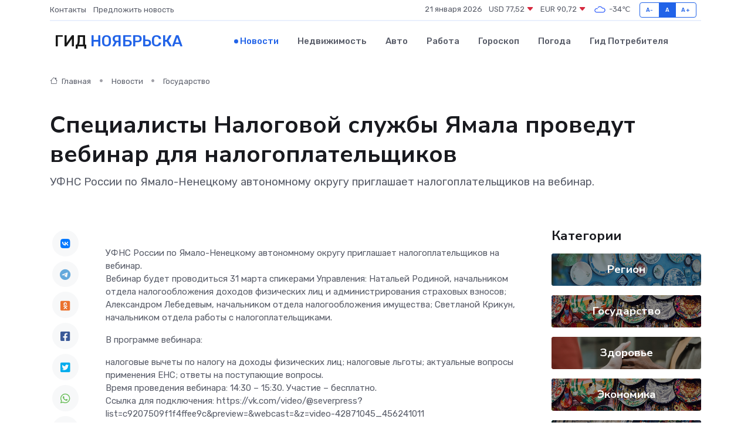

--- FILE ---
content_type: text/html; charset=UTF-8
request_url: https://noyabrsk-gid.ru/news/gosudarstvo/specialisty-nalogovoy-sluzhby-yamala-provedut-vebinar-dlya-nalogoplatelschikov.htm
body_size: 9378
content:
<!DOCTYPE html>
<html lang="ru">
<head>
	<meta charset="utf-8">
	<meta name="csrf-token" content="ombn1WveWP108EzYGPp1zqAO7C8m7KmDPDvMXHDq">
    <meta http-equiv="X-UA-Compatible" content="IE=edge">
    <meta name="viewport" content="width=device-width, initial-scale=1">
    <title>Специалисты Налоговой службы Ямала проведут вебинар для налогоплательщиков - новости Ноябрьска</title>
    <meta name="description" property="description" content="УФНС России по Ямало-Ненецкому автономному округу приглашает налогоплательщиков на вебинар.">
    
    <meta property="fb:pages" content="105958871990207" />
    <link rel="shortcut icon" type="image/x-icon" href="https://noyabrsk-gid.ru/favicon.svg">
    <link rel="canonical" href="https://noyabrsk-gid.ru/news/gosudarstvo/specialisty-nalogovoy-sluzhby-yamala-provedut-vebinar-dlya-nalogoplatelschikov.htm">
    <link rel="preconnect" href="https://fonts.gstatic.com">
    <link rel="dns-prefetch" href="https://fonts.googleapis.com">
    <link rel="dns-prefetch" href="https://pagead2.googlesyndication.com">
    <link rel="dns-prefetch" href="https://res.cloudinary.com">
    <link href="https://fonts.googleapis.com/css2?family=Nunito+Sans:wght@400;700&family=Rubik:wght@400;500;700&display=swap" rel="stylesheet">
    <link rel="stylesheet" type="text/css" href="https://noyabrsk-gid.ru/assets/font-awesome/css/all.min.css">
    <link rel="stylesheet" type="text/css" href="https://noyabrsk-gid.ru/assets/bootstrap-icons/bootstrap-icons.css">
    <link rel="stylesheet" type="text/css" href="https://noyabrsk-gid.ru/assets/tiny-slider/tiny-slider.css">
    <link rel="stylesheet" type="text/css" href="https://noyabrsk-gid.ru/assets/glightbox/css/glightbox.min.css">
    <link rel="stylesheet" type="text/css" href="https://noyabrsk-gid.ru/assets/plyr/plyr.css">
    <link id="style-switch" rel="stylesheet" type="text/css" href="https://noyabrsk-gid.ru/assets/css/style.css">
    <link rel="stylesheet" type="text/css" href="https://noyabrsk-gid.ru/assets/css/style2.css">

    <meta name="twitter:card" content="summary">
    <meta name="twitter:site" content="@mysite">
    <meta name="twitter:title" content="Специалисты Налоговой службы Ямала проведут вебинар для налогоплательщиков - новости Ноябрьска">
    <meta name="twitter:description" content="УФНС России по Ямало-Ненецкому автономному округу приглашает налогоплательщиков на вебинар.">
    <meta name="twitter:creator" content="@mysite">
    <meta name="twitter:image:src" content="https://res.cloudinary.com/divzofvny/image/upload/xj0edcf2bjrlfsbhalhs">
    <meta name="twitter:domain" content="noyabrsk-gid.ru">
    <meta name="twitter:card" content="summary_large_image" /><meta name="twitter:image" content="https://res.cloudinary.com/divzofvny/image/upload/xj0edcf2bjrlfsbhalhs">

    <meta property="og:url" content="http://noyabrsk-gid.ru/news/gosudarstvo/specialisty-nalogovoy-sluzhby-yamala-provedut-vebinar-dlya-nalogoplatelschikov.htm">
    <meta property="og:title" content="Специалисты Налоговой службы Ямала проведут вебинар для налогоплательщиков - новости Ноябрьска">
    <meta property="og:description" content="УФНС России по Ямало-Ненецкому автономному округу приглашает налогоплательщиков на вебинар.">
    <meta property="og:type" content="website">
    <meta property="og:image" content="https://res.cloudinary.com/divzofvny/image/upload/xj0edcf2bjrlfsbhalhs">
    <meta property="og:locale" content="ru_RU">
    <meta property="og:site_name" content="Гид Ноябрьска">
    

    <link rel="image_src" href="https://res.cloudinary.com/divzofvny/image/upload/xj0edcf2bjrlfsbhalhs" />

    <link rel="alternate" type="application/rss+xml" href="https://noyabrsk-gid.ru/feed" title="Ноябрьск: гид, новости, афиша">
        <script async src="https://pagead2.googlesyndication.com/pagead/js/adsbygoogle.js"></script>
    <script>
        (adsbygoogle = window.adsbygoogle || []).push({
            google_ad_client: "ca-pub-0899253526956684",
            enable_page_level_ads: true
        });
    </script>
        
    
    
    
    <script>if (window.top !== window.self) window.top.location.replace(window.self.location.href);</script>
    <script>if(self != top) { top.location=document.location;}</script>

<!-- Google tag (gtag.js) -->
<script async src="https://www.googletagmanager.com/gtag/js?id=G-71VQP5FD0J"></script>
<script>
  window.dataLayer = window.dataLayer || [];
  function gtag(){dataLayer.push(arguments);}
  gtag('js', new Date());

  gtag('config', 'G-71VQP5FD0J');
</script>
</head>
<body>
<script type="text/javascript" > (function(m,e,t,r,i,k,a){m[i]=m[i]||function(){(m[i].a=m[i].a||[]).push(arguments)}; m[i].l=1*new Date();k=e.createElement(t),a=e.getElementsByTagName(t)[0],k.async=1,k.src=r,a.parentNode.insertBefore(k,a)}) (window, document, "script", "https://mc.yandex.ru/metrika/tag.js", "ym"); ym(54007777, "init", {}); ym(86840228, "init", { clickmap:true, trackLinks:true, accurateTrackBounce:true, webvisor:true });</script> <noscript><div><img src="https://mc.yandex.ru/watch/54007777" style="position:absolute; left:-9999px;" alt="" /><img src="https://mc.yandex.ru/watch/86840228" style="position:absolute; left:-9999px;" alt="" /></div></noscript>
<script type="text/javascript">
    new Image().src = "//counter.yadro.ru/hit?r"+escape(document.referrer)+((typeof(screen)=="undefined")?"":";s"+screen.width+"*"+screen.height+"*"+(screen.colorDepth?screen.colorDepth:screen.pixelDepth))+";u"+escape(document.URL)+";h"+escape(document.title.substring(0,150))+";"+Math.random();
</script>
<!-- Rating@Mail.ru counter -->
<script type="text/javascript">
var _tmr = window._tmr || (window._tmr = []);
_tmr.push({id: "3138453", type: "pageView", start: (new Date()).getTime()});
(function (d, w, id) {
  if (d.getElementById(id)) return;
  var ts = d.createElement("script"); ts.type = "text/javascript"; ts.async = true; ts.id = id;
  ts.src = "https://top-fwz1.mail.ru/js/code.js";
  var f = function () {var s = d.getElementsByTagName("script")[0]; s.parentNode.insertBefore(ts, s);};
  if (w.opera == "[object Opera]") { d.addEventListener("DOMContentLoaded", f, false); } else { f(); }
})(document, window, "topmailru-code");
</script><noscript><div>
<img src="https://top-fwz1.mail.ru/counter?id=3138453;js=na" style="border:0;position:absolute;left:-9999px;" alt="Top.Mail.Ru" />
</div></noscript>
<!-- //Rating@Mail.ru counter -->

<header class="navbar-light navbar-sticky header-static">
    <div class="navbar-top d-none d-lg-block small">
        <div class="container">
            <div class="d-md-flex justify-content-between align-items-center my-1">
                <!-- Top bar left -->
                <ul class="nav">
                    <li class="nav-item">
                        <a class="nav-link ps-0" href="https://noyabrsk-gid.ru/contacts">Контакты</a>
                    </li>
                    <li class="nav-item">
                        <a class="nav-link ps-0" href="https://noyabrsk-gid.ru/sendnews">Предложить новость</a>
                    </li>
                    
                </ul>
                <!-- Top bar right -->
                <div class="d-flex align-items-center">
                    
                    <ul class="list-inline mb-0 text-center text-sm-end me-3">
						<li class="list-inline-item">
							<span>21 января 2026</span>
						</li>
                        <li class="list-inline-item">
                            <a class="nav-link px-0" href="https://noyabrsk-gid.ru/currency">
                                <span>USD 77,52 <i class="bi bi-caret-down-fill text-danger"></i></span>
                            </a>
						</li>
                        <li class="list-inline-item">
                            <a class="nav-link px-0" href="https://noyabrsk-gid.ru/currency">
                                <span>EUR 90,72 <i class="bi bi-caret-down-fill text-danger"></i></span>
                            </a>
						</li>
						<li class="list-inline-item">
                            <a class="nav-link px-0" href="https://noyabrsk-gid.ru/pogoda">
                                <svg xmlns="http://www.w3.org/2000/svg" width="25" height="25" viewBox="0 0 30 30"><path fill="#315EFB" fill-rule="evenodd" d="M25.036 13.066a4.948 4.948 0 0 1 0 5.868A4.99 4.99 0 0 1 20.99 21H8.507a4.49 4.49 0 0 1-3.64-1.86 4.458 4.458 0 0 1 0-5.281A4.491 4.491 0 0 1 8.506 12c.686 0 1.37.159 1.996.473a.5.5 0 0 1 .16.766l-.33.399a.502.502 0 0 1-.598.132 2.976 2.976 0 0 0-3.346.608 3.007 3.007 0 0 0 .334 4.532c.527.396 1.177.59 1.836.59H20.94a3.54 3.54 0 0 0 2.163-.711 3.497 3.497 0 0 0 1.358-3.206 3.45 3.45 0 0 0-.706-1.727A3.486 3.486 0 0 0 20.99 12.5c-.07 0-.138.016-.208.02-.328.02-.645.085-.947.192a.496.496 0 0 1-.63-.287 4.637 4.637 0 0 0-.445-.874 4.495 4.495 0 0 0-.584-.733A4.461 4.461 0 0 0 14.998 9.5a4.46 4.46 0 0 0-3.177 1.318 2.326 2.326 0 0 0-.135.147.5.5 0 0 1-.592.131 5.78 5.78 0 0 0-.453-.19.5.5 0 0 1-.21-.79A5.97 5.97 0 0 1 14.998 8a5.97 5.97 0 0 1 4.237 1.757c.398.399.704.85.966 1.319.262-.042.525-.076.79-.076a4.99 4.99 0 0 1 4.045 2.066zM0 0v30V0zm30 0v30V0z"></path></svg>
                                <span>-34&#8451;</span>
                            </a>
						</li>
					</ul>

                    <!-- Font size accessibility START -->
                    <div class="btn-group me-2" role="group" aria-label="font size changer">
                        <input type="radio" class="btn-check" name="fntradio" id="font-sm">
                        <label class="btn btn-xs btn-outline-primary mb-0" for="font-sm">A-</label>

                        <input type="radio" class="btn-check" name="fntradio" id="font-default" checked>
                        <label class="btn btn-xs btn-outline-primary mb-0" for="font-default">A</label>

                        <input type="radio" class="btn-check" name="fntradio" id="font-lg">
                        <label class="btn btn-xs btn-outline-primary mb-0" for="font-lg">A+</label>
                    </div>

                    
                </div>
            </div>
            <!-- Divider -->
            <div class="border-bottom border-2 border-primary opacity-1"></div>
        </div>
    </div>

    <!-- Logo Nav START -->
    <nav class="navbar navbar-expand-lg">
        <div class="container">
            <!-- Logo START -->
            <a class="navbar-brand" href="https://noyabrsk-gid.ru" style="text-align: end;">
                
                			<span class="ms-2 fs-3 text-uppercase fw-normal">Гид <span style="color: #2163e8;">Ноябрьска</span></span>
                            </a>
            <!-- Logo END -->

            <!-- Responsive navbar toggler -->
            <button class="navbar-toggler ms-auto" type="button" data-bs-toggle="collapse"
                data-bs-target="#navbarCollapse" aria-controls="navbarCollapse" aria-expanded="false"
                aria-label="Toggle navigation">
                <span class="text-body h6 d-none d-sm-inline-block">Menu</span>
                <span class="navbar-toggler-icon"></span>
            </button>

            <!-- Main navbar START -->
            <div class="collapse navbar-collapse" id="navbarCollapse">
                <ul class="navbar-nav navbar-nav-scroll mx-auto">
                                        <li class="nav-item"> <a class="nav-link active" href="https://noyabrsk-gid.ru/news">Новости</a></li>
                                        <li class="nav-item"> <a class="nav-link" href="https://noyabrsk-gid.ru/realty">Недвижимость</a></li>
                                        <li class="nav-item"> <a class="nav-link" href="https://noyabrsk-gid.ru/auto">Авто</a></li>
                                        <li class="nav-item"> <a class="nav-link" href="https://noyabrsk-gid.ru/job">Работа</a></li>
                                        <li class="nav-item"> <a class="nav-link" href="https://noyabrsk-gid.ru/horoscope">Гороскоп</a></li>
                                        <li class="nav-item"> <a class="nav-link" href="https://noyabrsk-gid.ru/pogoda">Погода</a></li>
                                        <li class="nav-item"> <a class="nav-link" href="https://noyabrsk-gid.ru/poleznoe">Гид потребителя</a></li>
                                    </ul>
            </div>
            <!-- Main navbar END -->

            
        </div>
    </nav>
    <!-- Logo Nav END -->
</header>
    <main>
        <!-- =======================
                Main content START -->
        <section class="pt-3 pb-lg-5">
            <div class="container" data-sticky-container>
                <div class="row">
                    <!-- Main Post START -->
                    <div class="col-lg-9">
                        <!-- Categorie Detail START -->
                        <div class="mb-4">
							<nav aria-label="breadcrumb" itemscope itemtype="http://schema.org/BreadcrumbList">
								<ol class="breadcrumb breadcrumb-dots">
									<li class="breadcrumb-item" itemprop="itemListElement" itemscope itemtype="http://schema.org/ListItem">
										<meta itemprop="name" content="Гид Ноябрьска">
										<meta itemprop="position" content="1">
										<meta itemprop="item" content="https://noyabrsk-gid.ru">
										<a itemprop="url" href="https://noyabrsk-gid.ru">
										<i class="bi bi-house me-1"></i> Главная
										</a>
									</li>
									<li class="breadcrumb-item" itemprop="itemListElement" itemscope itemtype="http://schema.org/ListItem">
										<meta itemprop="name" content="Новости">
										<meta itemprop="position" content="2">
										<meta itemprop="item" content="https://noyabrsk-gid.ru/news">
										<a itemprop="url" href="https://noyabrsk-gid.ru/news"> Новости</a>
									</li>
									<li class="breadcrumb-item" aria-current="page" itemprop="itemListElement" itemscope itemtype="http://schema.org/ListItem">
										<meta itemprop="name" content="Государство">
										<meta itemprop="position" content="3">
										<meta itemprop="item" content="https://noyabrsk-gid.ru/news/gosudarstvo">
										<a itemprop="url" href="https://noyabrsk-gid.ru/news/gosudarstvo"> Государство</a>
									</li>
									<li aria-current="page" itemprop="itemListElement" itemscope itemtype="http://schema.org/ListItem">
									<meta itemprop="name" content="Специалисты Налоговой службы Ямала проведут вебинар для налогоплательщиков">
									<meta itemprop="position" content="4" />
									<meta itemprop="item" content="https://noyabrsk-gid.ru/news/gosudarstvo/specialisty-nalogovoy-sluzhby-yamala-provedut-vebinar-dlya-nalogoplatelschikov.htm">
									</li>
								</ol>
							</nav>
						
                        </div>
                    </div>
                </div>
                <div class="row align-items-center">
                                                        <!-- Content -->
                    <div class="col-md-12 mt-4 mt-md-0">
                                            <h1 class="display-6">Специалисты Налоговой службы Ямала проведут вебинар для налогоплательщиков</h1>
                        <p class="lead">УФНС России по Ямало-Ненецкому автономному округу приглашает налогоплательщиков на вебинар.</p>
                    </div>
				                                    </div>
            </div>
        </section>
        <!-- =======================
        Main START -->
        <section class="pt-0">
            <div class="container position-relative" data-sticky-container>
                <div class="row">
                    <!-- Left sidebar START -->
                    <div class="col-md-1">
                        <div class="text-start text-lg-center mb-5" data-sticky data-margin-top="80" data-sticky-for="767">
                            <style>
                                .fa-vk::before {
                                    color: #07f;
                                }
                                .fa-telegram::before {
                                    color: #64a9dc;
                                }
                                .fa-facebook-square::before {
                                    color: #3b5998;
                                }
                                .fa-odnoklassniki-square::before {
                                    color: #eb722e;
                                }
                                .fa-twitter-square::before {
                                    color: #00aced;
                                }
                                .fa-whatsapp::before {
                                    color: #65bc54;
                                }
                                .fa-viber::before {
                                    color: #7b519d;
                                }
                                .fa-moimir svg {
                                    background-color: #168de2;
                                    height: 18px;
                                    width: 18px;
                                    background-size: 18px 18px;
                                    border-radius: 4px;
                                    margin-bottom: 2px;
                                }
                            </style>
                            <ul class="nav text-white-force">
                                <li class="nav-item">
                                    <a class="nav-link icon-md rounded-circle m-1 p-0 fs-5 bg-light" href="https://vk.com/share.php?url=https://noyabrsk-gid.ru/news/gosudarstvo/specialisty-nalogovoy-sluzhby-yamala-provedut-vebinar-dlya-nalogoplatelschikov.htm&title=Специалисты Налоговой службы Ямала проведут вебинар для налогоплательщиков - новости Ноябрьска&utm_source=share" rel="nofollow" target="_blank">
                                        <i class="fab fa-vk align-middle text-body"></i>
                                    </a>
                                </li>
                                <li class="nav-item">
                                    <a class="nav-link icon-md rounded-circle m-1 p-0 fs-5 bg-light" href="https://t.me/share/url?url=https://noyabrsk-gid.ru/news/gosudarstvo/specialisty-nalogovoy-sluzhby-yamala-provedut-vebinar-dlya-nalogoplatelschikov.htm&text=Специалисты Налоговой службы Ямала проведут вебинар для налогоплательщиков - новости Ноябрьска&utm_source=share" rel="nofollow" target="_blank">
                                        <i class="fab fa-telegram align-middle text-body"></i>
                                    </a>
                                </li>
                                <li class="nav-item">
                                    <a class="nav-link icon-md rounded-circle m-1 p-0 fs-5 bg-light" href="https://connect.ok.ru/offer?url=https://noyabrsk-gid.ru/news/gosudarstvo/specialisty-nalogovoy-sluzhby-yamala-provedut-vebinar-dlya-nalogoplatelschikov.htm&title=Специалисты Налоговой службы Ямала проведут вебинар для налогоплательщиков - новости Ноябрьска&utm_source=share" rel="nofollow" target="_blank">
                                        <i class="fab fa-odnoklassniki-square align-middle text-body"></i>
                                    </a>
                                </li>
                                <li class="nav-item">
                                    <a class="nav-link icon-md rounded-circle m-1 p-0 fs-5 bg-light" href="https://www.facebook.com/sharer.php?src=sp&u=https://noyabrsk-gid.ru/news/gosudarstvo/specialisty-nalogovoy-sluzhby-yamala-provedut-vebinar-dlya-nalogoplatelschikov.htm&title=Специалисты Налоговой службы Ямала проведут вебинар для налогоплательщиков - новости Ноябрьска&utm_source=share" rel="nofollow" target="_blank">
                                        <i class="fab fa-facebook-square align-middle text-body"></i>
                                    </a>
                                </li>
                                <li class="nav-item">
                                    <a class="nav-link icon-md rounded-circle m-1 p-0 fs-5 bg-light" href="https://twitter.com/intent/tweet?text=Специалисты Налоговой службы Ямала проведут вебинар для налогоплательщиков - новости Ноябрьска&url=https://noyabrsk-gid.ru/news/gosudarstvo/specialisty-nalogovoy-sluzhby-yamala-provedut-vebinar-dlya-nalogoplatelschikov.htm&utm_source=share" rel="nofollow" target="_blank">
                                        <i class="fab fa-twitter-square align-middle text-body"></i>
                                    </a>
                                </li>
                                <li class="nav-item">
                                    <a class="nav-link icon-md rounded-circle m-1 p-0 fs-5 bg-light" href="https://api.whatsapp.com/send?text=Специалисты Налоговой службы Ямала проведут вебинар для налогоплательщиков - новости Ноябрьска https://noyabrsk-gid.ru/news/gosudarstvo/specialisty-nalogovoy-sluzhby-yamala-provedut-vebinar-dlya-nalogoplatelschikov.htm&utm_source=share" rel="nofollow" target="_blank">
                                        <i class="fab fa-whatsapp align-middle text-body"></i>
                                    </a>
                                </li>
                                <li class="nav-item">
                                    <a class="nav-link icon-md rounded-circle m-1 p-0 fs-5 bg-light" href="viber://forward?text=Специалисты Налоговой службы Ямала проведут вебинар для налогоплательщиков - новости Ноябрьска https://noyabrsk-gid.ru/news/gosudarstvo/specialisty-nalogovoy-sluzhby-yamala-provedut-vebinar-dlya-nalogoplatelschikov.htm&utm_source=share" rel="nofollow" target="_blank">
                                        <i class="fab fa-viber align-middle text-body"></i>
                                    </a>
                                </li>
                                <li class="nav-item">
                                    <a class="nav-link icon-md rounded-circle m-1 p-0 fs-5 bg-light" href="https://connect.mail.ru/share?url=https://noyabrsk-gid.ru/news/gosudarstvo/specialisty-nalogovoy-sluzhby-yamala-provedut-vebinar-dlya-nalogoplatelschikov.htm&title=Специалисты Налоговой службы Ямала проведут вебинар для налогоплательщиков - новости Ноябрьска&utm_source=share" rel="nofollow" target="_blank">
                                        <i class="fab fa-moimir align-middle text-body"><svg viewBox='0 0 24 24' xmlns='http://www.w3.org/2000/svg'><path d='M8.889 9.667a1.333 1.333 0 100-2.667 1.333 1.333 0 000 2.667zm6.222 0a1.333 1.333 0 100-2.667 1.333 1.333 0 000 2.667zm4.77 6.108l-1.802-3.028a.879.879 0 00-1.188-.307.843.843 0 00-.313 1.166l.214.36a6.71 6.71 0 01-4.795 1.996 6.711 6.711 0 01-4.792-1.992l.217-.364a.844.844 0 00-.313-1.166.878.878 0 00-1.189.307l-1.8 3.028a.844.844 0 00.312 1.166.88.88 0 001.189-.307l.683-1.147a8.466 8.466 0 005.694 2.18 8.463 8.463 0 005.698-2.184l.685 1.151a.873.873 0 001.189.307.844.844 0 00.312-1.166z' fill='#FFF' fill-rule='evenodd'/></svg></i>
                                    </a>
                                </li>
                                
                            </ul>
                        </div>
                    </div>
                    <!-- Left sidebar END -->

                    <!-- Main Content START -->
                    <div class="col-md-10 col-lg-8 mb-5">
                        <div class="mb-4">
                                                    </div>
                        <div itemscope itemtype="http://schema.org/NewsArticle">
                            <meta itemprop="headline" content="Специалисты Налоговой службы Ямала проведут вебинар для налогоплательщиков">
                            <meta itemprop="identifier" content="https://noyabrsk-gid.ru/8648">
                            <span itemprop="articleBody"><p>

УФНС России по Ямало-Ненецкому автономному округу приглашает налогоплательщиков на вебинар.

<br>

Вебинар будет проводиться 31 марта спикерами Управления:

 Натальей Родиной, начальником отдела налогообложения доходов физических лиц и администрирования страховых взносов;   Александром Лебедевым, начальником отдела налогообложения имущества;   Светланой Крикун, начальником отдела работы с налогоплательщиками.  <p> В программе вебинара: </p>  налоговые вычеты по налогу на доходы физических лиц;   налоговые льготы;   актуальные вопросы применения ЕНС;   ответы на поступающие вопросы. 

<br>

Время проведения вебинара: 14:30 – 15:30. Участие – бесплатно.

<br>

Ссылка для подключения: https://vk.com/video/@severpress?list=c9207509f1f4ffee9c&amp;preview=&amp;webcast=&amp;z=video-42871045_456241011

<br>

</p></span>
                        </div>
                                                                        <div><a href="https://www.nalog.gov.ru/rn89/news/activities_fts/13348183/" target="_blank" rel="author">Источник</a></div>
                                                                        <div class="col-12 mt-3"><a href="https://noyabrsk-gid.ru/sendnews">Предложить новость</a></div>
                        <div class="col-12 mt-5">
                            <h2 class="my-3">Последние новости</h2>
                            <div class="row gy-4">
                                <!-- Card item START -->
<div class="col-sm-6">
    <div class="card" itemscope="" itemtype="http://schema.org/BlogPosting">
        <!-- Card img -->
        <div class="position-relative">
                        <img class="card-img" src="https://res.cloudinary.com/divzofvny/image/upload/c_fill,w_420,h_315,q_auto,g_face/ikuws6f8whrl06mvksv1" alt="Как избежать сбоев в работе частотного преобразователя?" itemprop="image">
                    </div>
        <div class="card-body px-0 pt-3" itemprop="name">
            <h4 class="card-title" itemprop="headline"><a href="https://noyabrsk-gid.ru/news/ekonomika/kak-izbezhat-sboev-v-rabote-chastotnogo-preobrazovatelya.htm"
                    class="btn-link text-reset fw-bold" itemprop="url">Как избежать сбоев в работе частотного преобразователя?</a></h4>
            <p class="card-text" itemprop="articleBody">Основные причины сбоев и их предотвращение</p>
        </div>
        <meta itemprop="author" content="Редактор"/>
        <meta itemscope itemprop="mainEntityOfPage" itemType="https://schema.org/WebPage" itemid="https://noyabrsk-gid.ru/news/ekonomika/kak-izbezhat-sboev-v-rabote-chastotnogo-preobrazovatelya.htm"/>
        <meta itemprop="dateModified" content="2025-04-29"/>
        <meta itemprop="datePublished" content="2025-04-29"/>
    </div>
</div>
<!-- Card item END -->
<!-- Card item START -->
<div class="col-sm-6">
    <div class="card" itemscope="" itemtype="http://schema.org/BlogPosting">
        <!-- Card img -->
        <div class="position-relative">
                        <img class="card-img" src="https://res.cloudinary.com/divzofvny/image/upload/c_fill,w_420,h_315,q_auto,g_face/i3vvfhpx8zpilnzavlfs" alt="Ноябряне передали подарки для ветеранов подшефных территорий" itemprop="image">
                    </div>
        <div class="card-body px-0 pt-3" itemprop="name">
            <h4 class="card-title" itemprop="headline"><a href="https://noyabrsk-gid.ru/news/kultura/noyabryane-peredali-podarki-dlya-veteranov-podshefnyh-territoriy.htm"
                    class="btn-link text-reset fw-bold" itemprop="url">Ноябряне передали подарки для ветеранов подшефных территорий</a></h4>
            <p class="card-text" itemprop="articleBody">Фото Анастасии Даниленко

Сотрудники Управления социальной защиты населения Ноябрьска во второй раз принимают участие в акции – поздравляют ветеранов Великой Отечественной войны подшефных нашему городу поселков Ольгинк</p>
        </div>
        <meta itemprop="author" content="Редактор"/>
        <meta itemscope itemprop="mainEntityOfPage" itemType="https://schema.org/WebPage" itemid="https://noyabrsk-gid.ru/news/kultura/noyabryane-peredali-podarki-dlya-veteranov-podshefnyh-territoriy.htm"/>
        <meta itemprop="dateModified" content="2025-04-06"/>
        <meta itemprop="datePublished" content="2025-04-06"/>
    </div>
</div>
<!-- Card item END -->
<!-- Card item START -->
<div class="col-sm-6">
    <div class="card" itemscope="" itemtype="http://schema.org/BlogPosting">
        <!-- Card img -->
        <div class="position-relative">
                        <img class="card-img" src="https://res.cloudinary.com/divzofvny/image/upload/c_fill,w_420,h_315,q_auto,g_face/kpfiuei1ovnj3wjwnvdv" alt="В ямальском филиале центра «ВОИН»  воспитывают патриотов нового поколения" itemprop="image">
                    </div>
        <div class="card-body px-0 pt-3" itemprop="name">
            <h4 class="card-title" itemprop="headline"><a href="https://noyabrsk-gid.ru/news/nauka-i-obrazovanie/v-yamalskom-filiale-centra-voin-vospityvayut-patriotov-novogo-pokoleniya.htm"
                    class="btn-link text-reset fw-bold" itemprop="url">В ямальском филиале центра «ВОИН»  воспитывают патриотов нового поколения</a></h4>
            <p class="card-text" itemprop="articleBody">&amp;nbsp;Фото из архива ямальского филиала центра &quot;Воин&quot;

Его задача – реализация образовательных программ по военно-спортивной подготовке и патриотическому воспитанию подростков и молодежи в возрасте 14-35 лет.</p>
        </div>
        <meta itemprop="author" content="Редактор"/>
        <meta itemscope itemprop="mainEntityOfPage" itemType="https://schema.org/WebPage" itemid="https://noyabrsk-gid.ru/news/nauka-i-obrazovanie/v-yamalskom-filiale-centra-voin-vospityvayut-patriotov-novogo-pokoleniya.htm"/>
        <meta itemprop="dateModified" content="2025-04-06"/>
        <meta itemprop="datePublished" content="2025-04-06"/>
    </div>
</div>
<!-- Card item END -->
<!-- Card item START -->
<div class="col-sm-6">
    <div class="card" itemscope="" itemtype="http://schema.org/BlogPosting">
        <!-- Card img -->
        <div class="position-relative">
            <img class="card-img" src="https://res.cloudinary.com/dzttx7cpc/image/upload/c_fill,w_420,h_315,q_auto,g_face/r7veu3ey8cqaawwwsw5m" alt="Пошаговое руководство: как грамотно оформить первый микрозайм" itemprop="image">
        </div>
        <div class="card-body px-0 pt-3" itemprop="name">
            <h4 class="card-title" itemprop="headline"><a href="https://simferopol-gid.ru/news/ekonomika/poshagovoe-rukovodstvo-kak-gramotno-oformit-pervyy-mikrozaym.htm" class="btn-link text-reset fw-bold" itemprop="url">Пошаговое руководство: как грамотно оформить первый микрозайм</a></h4>
            <p class="card-text" itemprop="articleBody">Как взять кредит с умом и не пожалеть об этом спустя пару месяцев</p>
        </div>
        <meta itemprop="author" content="Редактор"/>
        <meta itemscope itemprop="mainEntityOfPage" itemType="https://schema.org/WebPage" itemid="https://simferopol-gid.ru/news/ekonomika/poshagovoe-rukovodstvo-kak-gramotno-oformit-pervyy-mikrozaym.htm"/>
        <meta itemprop="dateModified" content="2026-01-21"/>
        <meta itemprop="datePublished" content="2026-01-21"/>
    </div>
</div>
<!-- Card item END -->
                            </div>
                        </div>
						<div class="col-12 bg-primary bg-opacity-10 p-2 mt-3 rounded">
							Здесь вы можете узнать о лучших предложениях и выгодных условиях, чтобы <a href="https://zelenodolsk-gid.ru/realty">купить квартиру в Зеленодольске</a>
						</div>
                        <!-- Comments START -->
                        <div class="mt-5">
                            <h3>Комментарии (0)</h3>
                        </div>
                        <!-- Comments END -->
                        <!-- Reply START -->
                        <div>
                            <h3>Добавить комментарий</h3>
                            <small>Ваш email не публикуется. Обязательные поля отмечены *</small>
                            <form class="row g-3 mt-2">
                                <div class="col-md-6">
                                    <label class="form-label">Имя *</label>
                                    <input type="text" class="form-control" aria-label="First name">
                                </div>
                                <div class="col-md-6">
                                    <label class="form-label">Email *</label>
                                    <input type="email" class="form-control">
                                </div>
                                <div class="col-12">
                                    <label class="form-label">Текст комментария *</label>
                                    <textarea class="form-control" rows="3"></textarea>
                                </div>
                                <div class="col-12">
                                    <button type="submit" class="btn btn-primary">Оставить комментарий</button>
                                </div>
                            </form>
                        </div>
                        <!-- Reply END -->
                    </div>
                    <!-- Main Content END -->
                    <!-- Right sidebar START -->
                    <div class="col-lg-3 d-none d-lg-block">
                        <div data-sticky data-margin-top="80" data-sticky-for="991">
                            <!-- Categories -->
                            <div>
                                <h4 class="mb-3">Категории</h4>
                                                                    <!-- Category item -->
                                    <div class="text-center mb-3 card-bg-scale position-relative overflow-hidden rounded"
                                        style="background-image:url(https://noyabrsk-gid.ru/assets/images/blog/4by3/02.jpg); background-position: center left; background-size: cover;">
                                        <div class="bg-dark-overlay-4 p-3">
                                            <a href="https://noyabrsk-gid.ru/news/region"
                                                class="stretched-link btn-link fw-bold text-white h5">Регион</a>
                                        </div>
                                    </div>
                                                                    <!-- Category item -->
                                    <div class="text-center mb-3 card-bg-scale position-relative overflow-hidden rounded"
                                        style="background-image:url(https://noyabrsk-gid.ru/assets/images/blog/4by3/04.jpg); background-position: center left; background-size: cover;">
                                        <div class="bg-dark-overlay-4 p-3">
                                            <a href="https://noyabrsk-gid.ru/news/gosudarstvo"
                                                class="stretched-link btn-link fw-bold text-white h5">Государство</a>
                                        </div>
                                    </div>
                                                                    <!-- Category item -->
                                    <div class="text-center mb-3 card-bg-scale position-relative overflow-hidden rounded"
                                        style="background-image:url(https://noyabrsk-gid.ru/assets/images/blog/4by3/09.jpg); background-position: center left; background-size: cover;">
                                        <div class="bg-dark-overlay-4 p-3">
                                            <a href="https://noyabrsk-gid.ru/news/zdorove"
                                                class="stretched-link btn-link fw-bold text-white h5">Здоровье</a>
                                        </div>
                                    </div>
                                                                    <!-- Category item -->
                                    <div class="text-center mb-3 card-bg-scale position-relative overflow-hidden rounded"
                                        style="background-image:url(https://noyabrsk-gid.ru/assets/images/blog/4by3/04.jpg); background-position: center left; background-size: cover;">
                                        <div class="bg-dark-overlay-4 p-3">
                                            <a href="https://noyabrsk-gid.ru/news/ekonomika"
                                                class="stretched-link btn-link fw-bold text-white h5">Экономика</a>
                                        </div>
                                    </div>
                                                                    <!-- Category item -->
                                    <div class="text-center mb-3 card-bg-scale position-relative overflow-hidden rounded"
                                        style="background-image:url(https://noyabrsk-gid.ru/assets/images/blog/4by3/05.jpg); background-position: center left; background-size: cover;">
                                        <div class="bg-dark-overlay-4 p-3">
                                            <a href="https://noyabrsk-gid.ru/news/politika"
                                                class="stretched-link btn-link fw-bold text-white h5">Политика</a>
                                        </div>
                                    </div>
                                                                    <!-- Category item -->
                                    <div class="text-center mb-3 card-bg-scale position-relative overflow-hidden rounded"
                                        style="background-image:url(https://noyabrsk-gid.ru/assets/images/blog/4by3/06.jpg); background-position: center left; background-size: cover;">
                                        <div class="bg-dark-overlay-4 p-3">
                                            <a href="https://noyabrsk-gid.ru/news/nauka-i-obrazovanie"
                                                class="stretched-link btn-link fw-bold text-white h5">Наука и Образование</a>
                                        </div>
                                    </div>
                                                                    <!-- Category item -->
                                    <div class="text-center mb-3 card-bg-scale position-relative overflow-hidden rounded"
                                        style="background-image:url(https://noyabrsk-gid.ru/assets/images/blog/4by3/03.jpg); background-position: center left; background-size: cover;">
                                        <div class="bg-dark-overlay-4 p-3">
                                            <a href="https://noyabrsk-gid.ru/news/proisshestviya"
                                                class="stretched-link btn-link fw-bold text-white h5">Происшествия</a>
                                        </div>
                                    </div>
                                                                    <!-- Category item -->
                                    <div class="text-center mb-3 card-bg-scale position-relative overflow-hidden rounded"
                                        style="background-image:url(https://noyabrsk-gid.ru/assets/images/blog/4by3/02.jpg); background-position: center left; background-size: cover;">
                                        <div class="bg-dark-overlay-4 p-3">
                                            <a href="https://noyabrsk-gid.ru/news/religiya"
                                                class="stretched-link btn-link fw-bold text-white h5">Религия</a>
                                        </div>
                                    </div>
                                                                    <!-- Category item -->
                                    <div class="text-center mb-3 card-bg-scale position-relative overflow-hidden rounded"
                                        style="background-image:url(https://noyabrsk-gid.ru/assets/images/blog/4by3/03.jpg); background-position: center left; background-size: cover;">
                                        <div class="bg-dark-overlay-4 p-3">
                                            <a href="https://noyabrsk-gid.ru/news/kultura"
                                                class="stretched-link btn-link fw-bold text-white h5">Культура</a>
                                        </div>
                                    </div>
                                                                    <!-- Category item -->
                                    <div class="text-center mb-3 card-bg-scale position-relative overflow-hidden rounded"
                                        style="background-image:url(https://noyabrsk-gid.ru/assets/images/blog/4by3/06.jpg); background-position: center left; background-size: cover;">
                                        <div class="bg-dark-overlay-4 p-3">
                                            <a href="https://noyabrsk-gid.ru/news/sport"
                                                class="stretched-link btn-link fw-bold text-white h5">Спорт</a>
                                        </div>
                                    </div>
                                                                    <!-- Category item -->
                                    <div class="text-center mb-3 card-bg-scale position-relative overflow-hidden rounded"
                                        style="background-image:url(https://noyabrsk-gid.ru/assets/images/blog/4by3/06.jpg); background-position: center left; background-size: cover;">
                                        <div class="bg-dark-overlay-4 p-3">
                                            <a href="https://noyabrsk-gid.ru/news/obschestvo"
                                                class="stretched-link btn-link fw-bold text-white h5">Общество</a>
                                        </div>
                                    </div>
                                                            </div>
                        </div>
                    </div>
                    <!-- Right sidebar END -->
                </div>
        </section>
    </main>
<footer class="bg-dark pt-5">
    
    <!-- Footer copyright START -->
    <div class="bg-dark-overlay-3 mt-5">
        <div class="container">
            <div class="row align-items-center justify-content-md-between py-4">
                <div class="col-md-6">
                    <!-- Copyright -->
                    <div class="text-center text-md-start text-primary-hover text-muted">
                        &#169;2026 Ноябрьск. Все права защищены.
                    </div>
                </div>
                
            </div>
        </div>
    </div>
    <!-- Footer copyright END -->
    <script type="application/ld+json">
        {"@context":"https:\/\/schema.org","@type":"Organization","name":"\u041d\u043e\u044f\u0431\u0440\u044c\u0441\u043a - \u0433\u0438\u0434, \u043d\u043e\u0432\u043e\u0441\u0442\u0438, \u0430\u0444\u0438\u0448\u0430","url":"https:\/\/noyabrsk-gid.ru","sameAs":["https:\/\/vk.com\/public208063394","https:\/\/t.me\/noyabrsk_gid"]}
    </script>
</footer>
<!-- Back to top -->
<div class="back-top"><i class="bi bi-arrow-up-short"></i></div>
<script src="https://noyabrsk-gid.ru/assets/bootstrap/js/bootstrap.bundle.min.js"></script>
<script src="https://noyabrsk-gid.ru/assets/tiny-slider/tiny-slider.js"></script>
<script src="https://noyabrsk-gid.ru/assets/sticky-js/sticky.min.js"></script>
<script src="https://noyabrsk-gid.ru/assets/glightbox/js/glightbox.min.js"></script>
<script src="https://noyabrsk-gid.ru/assets/plyr/plyr.js"></script>
<script src="https://noyabrsk-gid.ru/assets/js/functions.js"></script>
<script src="https://yastatic.net/share2/share.js" async></script>
<script defer src="https://static.cloudflareinsights.com/beacon.min.js/vcd15cbe7772f49c399c6a5babf22c1241717689176015" integrity="sha512-ZpsOmlRQV6y907TI0dKBHq9Md29nnaEIPlkf84rnaERnq6zvWvPUqr2ft8M1aS28oN72PdrCzSjY4U6VaAw1EQ==" data-cf-beacon='{"version":"2024.11.0","token":"7fdb081a489341808ddccf43ff28e2e1","r":1,"server_timing":{"name":{"cfCacheStatus":true,"cfEdge":true,"cfExtPri":true,"cfL4":true,"cfOrigin":true,"cfSpeedBrain":true},"location_startswith":null}}' crossorigin="anonymous"></script>
</body>
</html>


--- FILE ---
content_type: text/html; charset=utf-8
request_url: https://www.google.com/recaptcha/api2/aframe
body_size: 268
content:
<!DOCTYPE HTML><html><head><meta http-equiv="content-type" content="text/html; charset=UTF-8"></head><body><script nonce="SxPEGTA9vA1jWuMrff9Qvg">/** Anti-fraud and anti-abuse applications only. See google.com/recaptcha */ try{var clients={'sodar':'https://pagead2.googlesyndication.com/pagead/sodar?'};window.addEventListener("message",function(a){try{if(a.source===window.parent){var b=JSON.parse(a.data);var c=clients[b['id']];if(c){var d=document.createElement('img');d.src=c+b['params']+'&rc='+(localStorage.getItem("rc::a")?sessionStorage.getItem("rc::b"):"");window.document.body.appendChild(d);sessionStorage.setItem("rc::e",parseInt(sessionStorage.getItem("rc::e")||0)+1);localStorage.setItem("rc::h",'1769017308568');}}}catch(b){}});window.parent.postMessage("_grecaptcha_ready", "*");}catch(b){}</script></body></html>